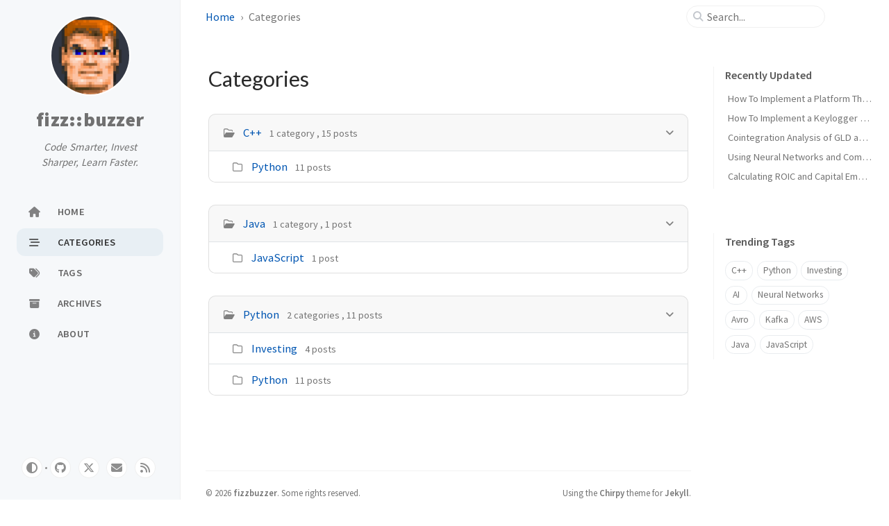

--- FILE ---
content_type: text/html; charset=utf-8
request_url: https://fizzbuzzer.com/categories/
body_size: 4610
content:
<!doctype html><html lang="en" ><head><meta http-equiv="Content-Type" content="text/html; charset=UTF-8"><meta name="theme-color" media="(prefers-color-scheme: light)" content="#f7f7f7"><meta name="theme-color" media="(prefers-color-scheme: dark)" content="#1b1b1e"><meta name="apple-mobile-web-app-capable" content="yes"><meta name="apple-mobile-web-app-status-bar-style" content="black-translucent"><meta name="viewport" content="width=device-width, user-scalable=no initial-scale=1, shrink-to-fit=no, viewport-fit=cover" ><meta name="generator" content="Jekyll v4.4.1" /><meta property="og:title" content="Categories" /><meta property="og:locale" content="en" /><meta name="description" content="Syntax Serenity: Navigating the world of code with passion." /><meta property="og:description" content="Syntax Serenity: Navigating the world of code with passion." /><link rel="canonical" href="/categories/" /><meta property="og:url" content="/categories/" /><meta property="og:site_name" content="fizz::buzzer" /><meta property="og:type" content="article" /><meta property="article:published_time" content="2026-01-18T17:13:35+08:00" /><meta name="twitter:card" content="summary" /><meta property="twitter:title" content="Categories" /> <script type="application/ld+json"> {"@context":"https://schema.org","@type":"BlogPosting","dateModified":"2026-01-18T17:13:35+08:00","datePublished":"2026-01-18T17:13:35+08:00","description":"Syntax Serenity: Navigating the world of code with passion.","headline":"Categories","mainEntityOfPage":{"@type":"WebPage","@id":"/categories/"},"url":"/categories/"}</script><title>Categories | fizz::buzzer</title><link rel="apple-touch-icon" sizes="180x180" href="/assets/img/favicons/apple-touch-icon.png"><link rel="icon" type="image/png" sizes="32x32" href="/assets/img/favicons/favicon-32x32.png"><link rel="icon" type="image/png" sizes="16x16" href="/assets/img/favicons/favicon-16x16.png"><link rel="manifest" href="/assets/img/favicons/site.webmanifest"><link rel="shortcut icon" href="/assets/img/favicons/favicon.ico"><meta name="apple-mobile-web-app-title" content="fizz::buzzer"><meta name="application-name" content="fizz::buzzer"><meta name="msapplication-TileColor" content="#da532c"><meta name="msapplication-config" content="/assets/img/favicons/browserconfig.xml"><meta name="theme-color" content="#ffffff"><link rel="preconnect" href="https://fonts.googleapis.com" ><link rel="dns-prefetch" href="https://fonts.googleapis.com" ><link rel="preconnect" href="https://fonts.gstatic.com" crossorigin><link rel="dns-prefetch" href="https://fonts.gstatic.com" crossorigin><link rel="preconnect" href="https://fonts.googleapis.com" ><link rel="dns-prefetch" href="https://fonts.googleapis.com" ><link rel="preconnect" href="https://cdn.jsdelivr.net" ><link rel="dns-prefetch" href="https://cdn.jsdelivr.net" ><link rel="stylesheet" href="https://fonts.googleapis.com/css2?family=Lato&family=Source+Sans+Pro:wght@400;600;700;900&display=swap"><link rel="preconnect" href="https://www.google-analytics.com" crossorigin="use-credentials"><link rel="dns-prefetch" href="https://www.google-analytics.com"><link rel="preconnect" href="https://www.googletagmanager.com" crossorigin="anonymous"><link rel="dns-prefetch" href="https://www.googletagmanager.com"><link rel="stylesheet" href="https://cdn.jsdelivr.net/npm/bootstrap@5.3.2/dist/css/bootstrap.min.css"><link rel="stylesheet" href="https://cdn.jsdelivr.net/npm/@fortawesome/fontawesome-free@6.5.1/css/all.min.css"><link rel="stylesheet" href="/assets/css/jekyll-theme-chirpy.css"> <script type="text/javascript"> class ModeToggle { static get MODE_KEY() { return 'mode'; } static get MODE_ATTR() { return 'data-mode'; } static get DARK_MODE() { return 'dark'; } static get LIGHT_MODE() { return 'light'; } static get ID() { return 'mode-toggle'; } constructor() { if (this.hasMode) { if (this.isDarkMode) { if (!this.isSysDarkPrefer) { this.setDark(); } } else { if (this.isSysDarkPrefer) { this.setLight(); } } } let self = this; /* always follow the system prefers */ this.sysDarkPrefers.addEventListener('change', () => { if (self.hasMode) { if (self.isDarkMode) { if (!self.isSysDarkPrefer) { self.setDark(); } } else { if (self.isSysDarkPrefer) { self.setLight(); } } self.clearMode(); } self.notify(); }); } /* constructor() */ get sysDarkPrefers() { return window.matchMedia('(prefers-color-scheme: dark)'); } get isSysDarkPrefer() { return this.sysDarkPrefers.matches; } get isDarkMode() { return this.mode === ModeToggle.DARK_MODE; } get isLightMode() { return this.mode === ModeToggle.LIGHT_MODE; } get hasMode() { return this.mode != null; } get mode() { return sessionStorage.getItem(ModeToggle.MODE_KEY); } /* get the current mode on screen */ get modeStatus() { if (this.isDarkMode || (!this.hasMode && this.isSysDarkPrefer)) { return ModeToggle.DARK_MODE; } else { return ModeToggle.LIGHT_MODE; } } setDark() { document.documentElement.setAttribute(ModeToggle.MODE_ATTR, ModeToggle.DARK_MODE); sessionStorage.setItem(ModeToggle.MODE_KEY, ModeToggle.DARK_MODE); } setLight() { document.documentElement.setAttribute(ModeToggle.MODE_ATTR, ModeToggle.LIGHT_MODE); sessionStorage.setItem(ModeToggle.MODE_KEY, ModeToggle.LIGHT_MODE); } clearMode() { document.documentElement.removeAttribute(ModeToggle.MODE_ATTR); sessionStorage.removeItem(ModeToggle.MODE_KEY); } /* Notify another plugins that the theme mode has changed */ notify() { window.postMessage( { direction: ModeToggle.ID, message: this.modeStatus }, '*' ); } flipMode() { if (this.hasMode) { if (this.isSysDarkPrefer) { if (this.isLightMode) { this.clearMode(); } else { this.setLight(); } } else { if (this.isDarkMode) { this.clearMode(); } else { this.setDark(); } } } else { if (this.isSysDarkPrefer) { this.setLight(); } else { this.setDark(); } } this.notify(); } /* flipMode() */ } /* ModeToggle */ const modeToggle = new ModeToggle(); </script><body><aside aria-label="Sidebar" id="sidebar" class="d-flex flex-column align-items-end"><header class="profile-wrapper"> <a href="/" id="avatar" class="rounded-circle"><img src="/images/profile.png" width="112" height="112" alt="avatar" onerror="this.style.display='none'"></a><h1 class="site-title"> <a href="/">fizz::buzzer</a></h1><p class="site-subtitle fst-italic mb-0">Code Smarter, Invest Sharper, Learn Faster.</p></header><nav class="flex-column flex-grow-1 w-100 ps-0"><ul class="nav"><li class="nav-item"> <a href="/" class="nav-link"> <i class="fa-fw fas fa-home"></i> <span>HOME</span> </a><li class="nav-item active"> <a href="/categories/" class="nav-link"> <i class="fa-fw fas fa-stream"></i> <span>CATEGORIES</span> </a><li class="nav-item"> <a href="/tags/" class="nav-link"> <i class="fa-fw fas fa-tags"></i> <span>TAGS</span> </a><li class="nav-item"> <a href="/archives/" class="nav-link"> <i class="fa-fw fas fa-archive"></i> <span>ARCHIVES</span> </a><li class="nav-item"> <a href="/about/" class="nav-link"> <i class="fa-fw fas fa-info-circle"></i> <span>ABOUT</span> </a></ul></nav><div class="sidebar-bottom d-flex flex-wrap align-items-center w-100"> <button type="button" class="mode-toggle btn" aria-label="Switch Mode"> <i class="fas fa-adjust"></i> </button> <span class="icon-border"></span> <a href="https://github.com/lucaslouca" aria-label="github" target="_blank" rel="noopener noreferrer" > <i class="fab fa-github"></i> </a> <a href="https://twitter.com/" aria-label="twitter" target="_blank" rel="noopener noreferrer" > <i class="fa-brands fa-x-twitter"></i> </a> <a href="javascript:location.href = 'mailto:' + ['',''].join('@')" aria-label="email" > <i class="fas fa-envelope"></i> </a> <a href="/feed.xml" aria-label="rss" > <i class="fas fa-rss"></i> </a></div></aside><div id="main-wrapper" class="d-flex justify-content-center"><div class="container d-flex flex-column px-xxl-5"><header id="topbar-wrapper" aria-label="Top Bar"><div id="topbar" class="d-flex align-items-center justify-content-between px-lg-3 h-100" ><nav id="breadcrumb" aria-label="Breadcrumb"> <span> <a href="/">Home</a> </span> <span>Categories</span></nav><button type="button" id="sidebar-trigger" class="btn btn-link"> <i class="fas fa-bars fa-fw"></i> </button><div id="topbar-title"> Categories</div><button type="button" id="search-trigger" class="btn btn-link"> <i class="fas fa-search fa-fw"></i> </button> <search class="align-items-center ms-3 ms-lg-0"> <i class="fas fa-search fa-fw"></i> <input class="form-control" id="search-input" type="search" aria-label="search" autocomplete="off" placeholder="Search..." > </search> <button type="button" class="btn btn-link text-decoration-none" id="search-cancel">Cancel</button></div></header><div class="row flex-grow-1"><main aria-label="Main Content" class="col-12 col-lg-11 col-xl-9 px-md-4"><article class="px-1"><h1 class="dynamic-title"> Categories</h1><div class="content"><div class="card categories"><div id="h_0" class="card-header d-flex justify-content-between hide-border-bottom" > <span class="ms-2"> <i class="far fa-folder-open fa-fw"></i> <a href="/categories/c/" class="mx-2">C++</a> <span class="text-muted small font-weight-light"> 1 category , 15 posts </span> </span> <a href="#l_0" data-bs-toggle="collapse" aria-expanded="true" aria-label="h_0-trigger" class="category-trigger hide-border-bottom" > <i class="fas fa-fw fa-angle-down"></i> </a></div><div id="l_0" class="collapse show" aria-expanded="true"><ul class="list-group"><li class="list-group-item"> <i class="far fa-folder fa-fw"></i> <a href="/categories/python/" class="mx-2">Python</a> <span class="text-muted small font-weight-light"> 11 posts </span></ul></div></div><div class="card categories"><div id="h_1" class="card-header d-flex justify-content-between hide-border-bottom" > <span class="ms-2"> <i class="far fa-folder-open fa-fw"></i> <a href="/categories/java/" class="mx-2">Java</a> <span class="text-muted small font-weight-light"> 1 category , 1 post </span> </span> <a href="#l_1" data-bs-toggle="collapse" aria-expanded="true" aria-label="h_1-trigger" class="category-trigger hide-border-bottom" > <i class="fas fa-fw fa-angle-down"></i> </a></div><div id="l_1" class="collapse show" aria-expanded="true"><ul class="list-group"><li class="list-group-item"> <i class="far fa-folder fa-fw"></i> <a href="/categories/javascript/" class="mx-2">JavaScript</a> <span class="text-muted small font-weight-light"> 1 post </span></ul></div></div><div class="card categories"><div id="h_2" class="card-header d-flex justify-content-between hide-border-bottom" > <span class="ms-2"> <i class="far fa-folder-open fa-fw"></i> <a href="/categories/python/" class="mx-2">Python</a> <span class="text-muted small font-weight-light"> 2 categories , 11 posts </span> </span> <a href="#l_2" data-bs-toggle="collapse" aria-expanded="true" aria-label="h_2-trigger" class="category-trigger hide-border-bottom" > <i class="fas fa-fw fa-angle-down"></i> </a></div><div id="l_2" class="collapse show" aria-expanded="true"><ul class="list-group"><li class="list-group-item"> <i class="far fa-folder fa-fw"></i> <a href="/categories/investing/" class="mx-2">Investing</a> <span class="text-muted small font-weight-light"> 4 posts </span><li class="list-group-item"> <i class="far fa-folder fa-fw"></i> <a href="/categories/python/" class="mx-2">Python</a> <span class="text-muted small font-weight-light"> 11 posts </span></ul></div></div></div></article></main><aside aria-label="Panel" id="panel-wrapper" class="col-xl-3 ps-2 mb-5 text-muted"><div class="access"><section id="access-lastmod"><h2 class="panel-heading">Recently Updated</h2><ul class="content list-unstyled ps-0 pb-1 ms-1 mt-2"><li class="text-truncate lh-lg"> <a href="/posts/developing-a-plugin-platform-for-quickly-implementing-queries/">How To Implement a Platform That Allows Quick Plugin Development: Part 1</a><li class="text-truncate lh-lg"> <a href="/posts/implementing-a-keylogger-for-mac-os-x/">How To Implement a Keylogger for macOS Using C++</a><li class="text-truncate lh-lg"> <a href="/posts/testing-for-cointegration-of-gld-and-gdx-for-use-in-a-pair-trading-strategy/">Cointegration Analysis of GLD and GDX for Pair Trading Strategy</a><li class="text-truncate lh-lg"> <a href="/posts/using-neural-networks-and-ccv-for-smarter-stock-strategies/">Using Neural Networks and Combinatorial Cross-Validation for Stock Strategies</a><li class="text-truncate lh-lg"> <a href="/posts/intrinsic-value-calculator-using-python/">Calculating ROIC and Capital Employed: Financial Analysis and DCF Model in Python</a></ul></section><section><h2 class="panel-heading">Trending Tags</h2><div class="d-flex flex-wrap mt-3 mb-1 me-3"> <a class="post-tag btn btn-outline-primary" href="/tags/c/">C++</a> <a class="post-tag btn btn-outline-primary" href="/tags/python/">Python</a> <a class="post-tag btn btn-outline-primary" href="/tags/investing/">Investing</a> <a class="post-tag btn btn-outline-primary" href="/tags/ai/">AI</a> <a class="post-tag btn btn-outline-primary" href="/tags/neural-networks/">Neural Networks</a> <a class="post-tag btn btn-outline-primary" href="/tags/avro/">Avro</a> <a class="post-tag btn btn-outline-primary" href="/tags/kafka/">Kafka</a> <a class="post-tag btn btn-outline-primary" href="/tags/aws/">AWS</a> <a class="post-tag btn btn-outline-primary" href="/tags/java/">Java</a> <a class="post-tag btn btn-outline-primary" href="/tags/javascript/">JavaScript</a></div></section></div></aside></div><div class="row"><div id="tail-wrapper" class="col-12 col-lg-11 col-xl-9 px-md-4"><footer aria-label="Site Info" class=" d-flex flex-column justify-content-center text-muted flex-lg-row justify-content-lg-between align-items-lg-center pb-lg-3 " ><p>© <time>2026</time> <a href="https://github.com/lucaslouca">fizzbuzzer</a>. <span data-bs-toggle="tooltip" data-bs-placement="top" title="Except where otherwise noted, the blog posts on this site are licensed under the Creative Commons Attribution 4.0 International (CC BY 4.0) License by the author." >Some rights reserved.</span></p><p>Using the <a href="https://github.com/cotes2020/jekyll-theme-chirpy" target="_blank" rel="noopener">Chirpy</a> theme for <a href="https://jekyllrb.com" target="_blank" rel="noopener">Jekyll</a>.</p></footer></div></div><div id="search-result-wrapper" class="d-flex justify-content-center unloaded"><div class="col-11 content"><div id="search-hints"><section><h2 class="panel-heading">Trending Tags</h2><div class="d-flex flex-wrap mt-3 mb-1 me-3"> <a class="post-tag btn btn-outline-primary" href="/tags/c/">C++</a> <a class="post-tag btn btn-outline-primary" href="/tags/python/">Python</a> <a class="post-tag btn btn-outline-primary" href="/tags/investing/">Investing</a> <a class="post-tag btn btn-outline-primary" href="/tags/ai/">AI</a> <a class="post-tag btn btn-outline-primary" href="/tags/neural-networks/">Neural Networks</a> <a class="post-tag btn btn-outline-primary" href="/tags/avro/">Avro</a> <a class="post-tag btn btn-outline-primary" href="/tags/kafka/">Kafka</a> <a class="post-tag btn btn-outline-primary" href="/tags/aws/">AWS</a> <a class="post-tag btn btn-outline-primary" href="/tags/java/">Java</a> <a class="post-tag btn btn-outline-primary" href="/tags/javascript/">JavaScript</a></div></section></div><div id="search-results" class="d-flex flex-wrap justify-content-center text-muted mt-3"></div></div></div></div><aside aria-label="Scroll to Top"> <button id="back-to-top" type="button" class="btn btn-lg btn-box-shadow"> <i class="fas fa-angle-up"></i> </button></aside></div><div id="mask"></div><aside id="notification" class="toast" role="alert" aria-live="assertive" aria-atomic="true" data-bs-animation="true" data-bs-autohide="false" ><div class="toast-header"> <button type="button" class="btn-close ms-auto" data-bs-dismiss="toast" aria-label="Close" ></button></div><div class="toast-body text-center pt-0"><p class="px-2 mb-3">A new version of content is available.</p><button type="button" class="btn btn-primary" aria-label="Update"> Update </button></div></aside><script src="https://cdn.jsdelivr.net/combine/npm/jquery@3.7.1/dist/jquery.min.js,npm/bootstrap@5.3.2/dist/js/bootstrap.bundle.min.js,npm/simple-jekyll-search@1.10.0/dest/simple-jekyll-search.min.js"></script> <script defer src="/assets/js/dist/categories.min.js"></script> <script defer src="/app.js"></script> <script defer src="https://www.googletagmanager.com/gtag/js?id=G-P3T0PB68DR"></script> <script> document.addEventListener("DOMContentLoaded", function(event) { window.dataLayer = window.dataLayer || []; function gtag(){dataLayer.push(arguments);} gtag('js', new Date()); gtag('config', 'G-P3T0PB68DR'); }); </script> <script> /* Note: dependent library will be loaded in `js-selector.html` */ SimpleJekyllSearch({ searchInput: document.getElementById('search-input'), resultsContainer: document.getElementById('search-results'), json: '/assets/js/data/search.json', searchResultTemplate: '<article class="px-1 px-sm-2 px-lg-4 px-xl-0"><header><h2><a href="{url}">{title}</a></h2><div class="post-meta d-flex flex-column flex-sm-row text-muted mt-1 mb-1"> {categories} {tags}</div></header><p>{snippet}</p></article>', noResultsText: '<p class="mt-5"></p>', templateMiddleware: function(prop, value, template) { if (prop === 'categories') { if (value === '') { return `${value}`; } else { return `<div class="me-sm-4"><i class="far fa-folder fa-fw"></i>${value}</div>`; } } if (prop === 'tags') { if (value === '') { return `${value}`; } else { return `<div><i class="fa fa-tag fa-fw"></i>${value}</div>`; } } } }); </script>


--- FILE ---
content_type: application/javascript; charset=utf-8
request_url: https://fizzbuzzer.com/assets/js/dist/categories.min.js
body_size: 854
content:
/*!
 * Chirpy v6.4.2 | © 2019 Cotes Chung | MIT Licensed | https://github.com/cotes2020/jekyll-theme-chirpy/
 */
!function(){"use strict";const o=$(".mode-toggle");function t(o){var t=function(o,t){if("object"!=typeof o||!o)return o;var s=o[Symbol.toPrimitive];if(void 0!==s){var e=s.call(o,t||"default");if("object"!=typeof e)return e;throw new TypeError("@@toPrimitive must return a primitive value.")}return("string"===t?String:Number)(o)}(o,"string");return"symbol"==typeof t?t:String(t)}function s(o,s,e){return(s=t(s))in o?Object.defineProperty(o,s,{value:e,enumerable:!0,configurable:!0,writable:!0}):o[s]=e,o}const e=$("body"),a="sidebar-display";class r{static toggle(){!1===r.isExpanded?e.attr(a,""):e.removeAttr(a),r.isExpanded=!r.isExpanded}}s(r,"isExpanded",!1);const l=$("#sidebar-trigger"),n=$("#search-trigger"),i=$("#search-cancel"),c=$("#main-wrapper>.container>.row"),f=$("#topbar-title"),d=$("search"),u=$("#search-result-wrapper"),p=$("#search-results"),b=$("#search-input"),g=$("#search-hints"),m=$("html,body"),C="loaded",v="unloaded",h="input-focus",w="d-flex";class y{static on(){y.offset=window.scrollY,m.scrollTop(0)}static off(){m.scrollTop(y.offset)}}s(y,"offset",0),s(y,"resultVisible",!1);class k{static on(){l.addClass(v),f.addClass(v),n.addClass(v),d.addClass(w),i.addClass(C)}static off(){i.removeClass(C),d.removeClass(w),l.removeClass(v),f.removeClass(v),n.removeClass(v)}}class T{static on(){y.resultVisible||(y.on(),u.removeClass(v),c.addClass(v),y.resultVisible=!0)}static off(){y.resultVisible&&(p.empty(),g.hasClass(v)&&g.removeClass(v),u.addClass(v),c.removeClass(v),y.off(),b.val(""),y.resultVisible=!1)}}function x(){return i.hasClass(C)}const E=$(".collapse");$(".code-header>button").children().attr("class"),function(){const o=$(window),t=$("#back-to-top");o.on("scroll",(()=>{o.scrollTop()>50?t.fadeIn():t.fadeOut()})),t.on("click",(()=>{o.scrollTop(0)}))}(),[...document.querySelectorAll('[data-bs-toggle="tooltip"]')].map((o=>new bootstrap.Tooltip(o))),0!==o.length&&o.off().on("click",(o=>{const t=$(o.target);let s=t.prop("tagName")==="button".toUpperCase()?t:t.parent();modeToggle.flipMode(),s.trigger("blur")})),$("#sidebar-trigger").on("click",r.toggle),$("#mask").on("click",r.toggle),n.on("click",(function(){k.on(),T.on(),b.trigger("focus")})),i.on("click",(function(){k.off(),T.off()})),b.on("focus",(function(){d.addClass(h)})),b.on("focusout",(function(){d.removeClass(h)})),b.on("input",(()=>{""===b.val()?x()?g.removeClass(v):T.off():(T.on(),x()&&g.addClass(v))})),E.on("hide.bs.collapse",(function(){const o="h_"+$(this).attr("id").substring(2);o&&($("#".concat(o," .far.fa-folder-open")).attr("class","far fa-folder fa-fw"),$("#".concat(o," i.fas")).addClass("rotate"),$("#".concat(o)).removeClass("hide-border-bottom"))})),E.on("show.bs.collapse",(function(){const o="h_"+$(this).attr("id").substring(2);o&&($("#".concat(o," .far.fa-folder")).attr("class","far fa-folder-open fa-fw"),$("#".concat(o," i.fas")).removeClass("rotate"),$("#".concat(o)).addClass("hide-border-bottom"))}))}();
